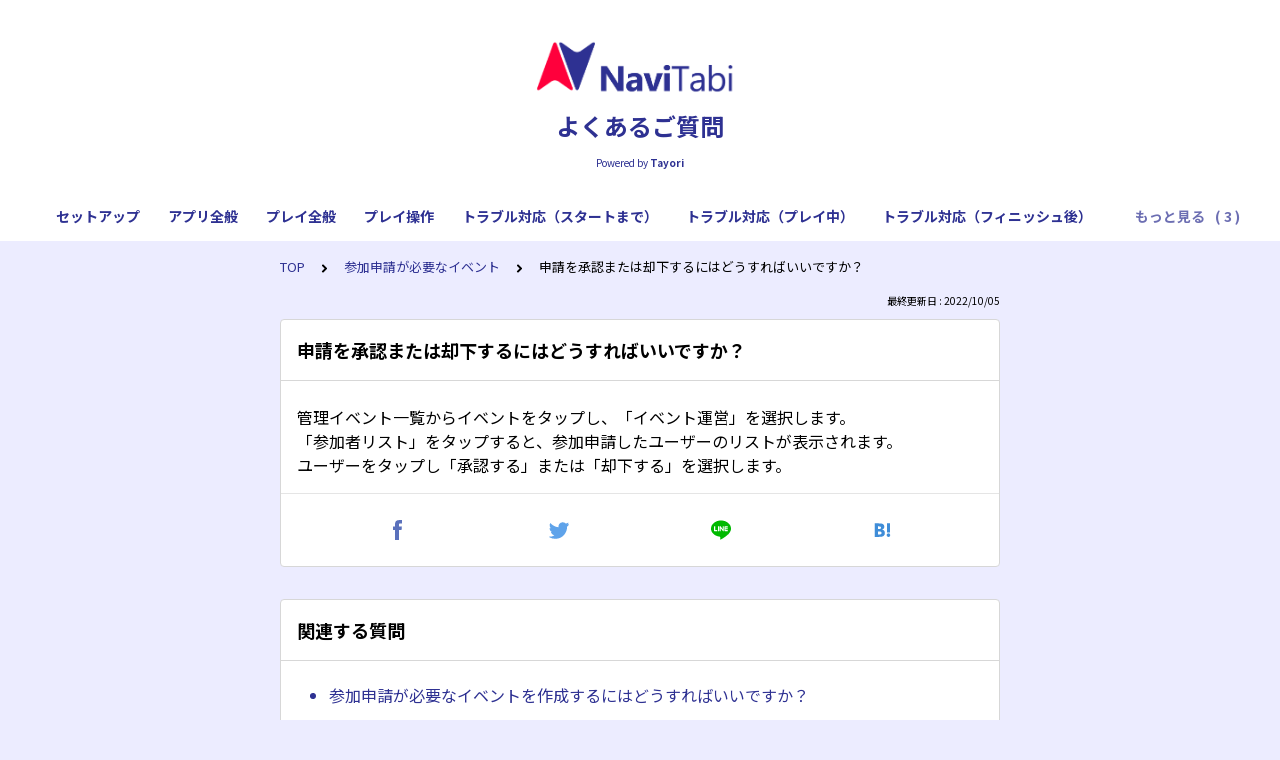

--- FILE ---
content_type: text/html; charset=utf-8
request_url: https://tayori.com/faq/bc0d6b2dd05d04a9c12ed627e9027524c023e12d/detail/99f73462170fbf3005197e3410650e58f4db59ba/
body_size: 5979
content:
<!DOCTYPE html>
<html lang="ja">
  <head>
    <meta charset="utf-8" />
    <meta content="IE=edge,chrome=1" http-equiv="X-UA-Compatible" />
    <meta content="noindex" name="robots" />
    <meta name="viewport" content="width=device-width, initial-scale=1.0" />
    <meta name="format-detection" content="telephone=no" />
    <meta name="X-FRAME-OPTIONS" content="ALLOW-FROM" />
    <title>申請を承認または却下するにはどうすればいいですか？ | よくあるご質問</title>
    <meta name="description" />
    <meta name="keywords" content="" />
    <meta name="title" content="申請を承認または却下するにはどうすればいいですか？ | よくあるご質問" /><meta property="og:locale" content="ja_JP" />
    <meta property="og:type" content="website" />
    <meta property="og:title" content="申請を承認または却下するにはどうすればいいですか？ | よくあるご質問" />
    <meta name="og:description" content="" />
    <meta property="og:url" content="https://tayori.com/faq/bc0d6b2dd05d04a9c12ed627e9027524c023e12d/detail/99f73462170fbf3005197e3410650e58f4db59ba" />
    <meta property="og:site_name" content="よくあるご質問" />
    <meta property="og:image" content="https://tayori.com/faq/bc0d6b2dd05d04a9c12ed627e9027524c023e12d/img-acquisition/?file_hash=0fbc0ad83684311bd8ea0b05399a1bd95850a615.png&amp;type=share" />
    <meta name="twitter:card" content="summary_large_image" />
    <meta name="twitter:url" content="https://tayori.com/faq/bc0d6b2dd05d04a9c12ed627e9027524c023e12d/detail/99f73462170fbf3005197e3410650e58f4db59ba" />
    <meta name="twitter:title" content="申請を承認または却下するにはどうすればいいですか？ | よくあるご質問" />
    <meta name="twitter:description" content="" />
    <meta name="twitter:image" content="https://tayori.com/faq/bc0d6b2dd05d04a9c12ed627e9027524c023e12d/img-acquisition/?file_hash=0fbc0ad83684311bd8ea0b05399a1bd95850a615.png&amp;type=share" />
    <meta property="fb:app_id" content="1434583830185194" /><link rel="stylesheet" media="all" href="/assets/customer_faq-7768857932138efc42250032fd63b1e790422035d33bd773fd4f085e0d3bc263.css" /><meta name="csrf-param" content="authenticity_token" />
    <meta name="csrf-token" content="GoQIxmz00soSbKmRIDoSsmWF1VSEw4qm0BXIOEzPOdFtYVWM+piIR6430P0kZuoYH1URSm9Qpn85DKd3wGuOAQ==" /><link rel="canonical" href="https://tayori.com/faq/bc0d6b2dd05d04a9c12ed627e9027524c023e12d/detail/99f73462170fbf3005197e3410650e58f4db59ba/" />
    <script>
      requestAnimationFrame(function (l) {l = document.createElement('link');l.rel = 'stylesheet';l.href = 'https://fonts.googleapis.com/css?family=Noto+Sans+JP:400,700&display=swap';document.head.appendChild(l)})
    </script>
  </head>
  <style>
    :root {
      /* default color */
      --theme-page_font_color         : #000000; /* ページテキスト */
      --theme-page_background_color   : #ECECFF; /* ページ背景 */
      --theme-page_link_color         : #2E3192; /* リンク色 */
      --theme-title_background_color  : #FFFFFF; /* ヘッダー背景 */
      --theme-title_font_color        : #2E3192; /* ヘッダーテキスト */
      --theme-button_background_color : #2E3192; /* ボタン背景 */
      --theme-button_font_color       : #ffffff; /* ボタンテキスト */
      --theme-body_background_color   : #ffffff; /* 本文背景 */
      --theme-body_font_color         : #000000; /* 本文テキスト */
    
      /* theme 1 */
      /*
      --theme-page_font_color         : #627373;
      --theme-page_background_color   : #f2f2f2;
      --theme-page_link_color         : #ea5b3a;
      --theme-title_background_color  : #FFFFFF;
      --theme-title_font_color        : #3a3a3a;
      --theme-button_background_color : #ea5b3a;
      --theme-button_font_color       : #FFFFFF;
      --theme-body_background_color   : #ffffff;
      --theme-body_font_color         : #627373;
      */
    
      /* theme  2 */
      /*
      --theme-page_font_color         : #333B41;
      --theme-page_background_color   : #FFFFFF;
      --theme-page_link_color         : #4b99d7;
      --theme-title_background_color  : #e4e6e8;
      --theme-title_font_color        : #333B41;
      --theme-button_background_color : #ffc817;
      --theme-button_font_color       : #272b2d;
      --theme-body_background_color   : #ffffff;
      --theme-body_font_color         : #333B41;
      */
    
      /* theme  3 */
      /*
      --theme-page_font_color         : #31353c;
      --theme-page_background_color   : #FFFFFF;
      --theme-page_link_color         : #0090B0;
      --theme-title_background_color  : #31353c;
      --theme-title_font_color        : #FFFFFF;
      --theme-button_background_color : #0090B0;
      --theme-button_font_color       : #ffffff;
      --theme-body_background_color   : #ffffff;
      --theme-body_font_color         : #31353c;
      */
    }
  </style>
  <script>
    // default color
    var page_font_color         = '#000000';
    var page_background_color   = '#ECECFF';
    var page_link_color         = '#2E3192';
    var title_background_color  = '#FFFFFF';
    var title_font_color        = '#2E3192';
    var button_background_color = '#2E3192';
    var button_font_color       = '#ffffff';
    var body_background_color   = '#ffffff';
    var body_font_color         = '#000000';
    
      // theme 1
      //- var page_font_color         = '#627373';
      //- var page_background_color   = '#f2f2f2';
      //- var page_link_color         = '#ea5b3a';
      //- var title_background_color  = '#FFFFFF';
      //- var title_font_color        = '#3a3a3a';
      //- var button_background_color = '#ea5b3a';
      //- var button_font_color       = '#FFFFFF';
      //- var body_background_color   = '#ffffff';
      //- var body_font_color         = '#627373';
    
      // theme 2
      //- var page_font_color         = '#333B41';
      //- var page_background_color   = '#FFFFFF';
      //- var page_link_color         = '#4b99d7';
      //- var title_background_color  = '#e4e6e8';
      //- var title_font_color        = '#333B41';
      //- var button_background_color = '#ffc817';
      //- var button_font_color       = '#272b2d';
      //- var body_background_color   = '#ffffff';
      //- var body_font_color         = '#333B41';
    
      // theme 3
      //- var page_font_color         = '#31353c';
      //- var page_background_color   = '#FFFFFF';
      //- var page_link_color         = '#0090B0';
      //- var title_background_color  = '#31353c';
      //- var title_font_color        = '#FFFFFF';
      //- var button_background_color = '#0090B0';
      //- var button_font_color       = '#ffffff';
      //- var body_background_color   = '#ffffff';
      //- var body_font_color         = '#31353c';
  </script>
  <body id="body-login">
    
    <div class="js-viewport">
      <div class="l-viewport">
        <div class="l-main">
          <header class="l-header js-header">
            <div class="c-wrapper">
              <div class="l-header__logo"><a class="l-header__logo__hit" href="/faq/bc0d6b2dd05d04a9c12ed627e9027524c023e12d/" title="よくあるご質問"><img class="js-object-fit" src="/faq/bc0d6b2dd05d04a9c12ed627e9027524c023e12d/img-acquisition/?file_hash=ec4c2d43d89dd1a5be8286228a453ffbd149ed45.png&amp;type=design" alt="よくあるご質問" /></a>
              </div>
              <div class="l-header__title"><a class="l-header__title__hit" href="/faq/bc0d6b2dd05d04a9c12ed627e9027524c023e12d/" title="よくあるご質問">
                  <p class="l-header__title__text">
                    よくあるご質問
                  </p>
                </a>
              </div>
              <p class="l-header__credit">
                <span>Powered by</span><strong>Tayori</strong>
              </p>
            </div>
          </header><nav class="p-category-nav">
            <div class="c-wrapper">
              <nav class="p-category-nav__nav js-greedy-nav">
                <ul class="p-category-nav__list js-greedy-nav-list">
                  <li><a href="/faq/bc0d6b2dd05d04a9c12ed627e9027524c023e12d/category/d7833a5d02bad5abd5eff0a839bf80bc5da6c08a/">セットアップ</a>
                  </li>
                  <li><a href="/faq/bc0d6b2dd05d04a9c12ed627e9027524c023e12d/category/10b4afba755b84e78efb0722d93e163bf44069e2/">アプリ全般</a>
                  </li>
                  <li><a href="/faq/bc0d6b2dd05d04a9c12ed627e9027524c023e12d/category/89c92a8bf0c07ee8de8bead63b93cd41e40023b0/">プレイ全般</a>
                  </li>
                  <li><a href="/faq/bc0d6b2dd05d04a9c12ed627e9027524c023e12d/category/23fad10f26d7ab2a7f9a70ed937d42ca62e61faf/">プレイ操作</a>
                  </li>
                  <li><a href="/faq/bc0d6b2dd05d04a9c12ed627e9027524c023e12d/category/ab6dd8ddf0f49211364826575eb999dc49071818/">トラブル対応（スタートまで）</a>
                  </li>
                  <li><a href="/faq/bc0d6b2dd05d04a9c12ed627e9027524c023e12d/category/9a0b8a841738ae17700e6b515a61bb94d022619e/">トラブル対応（プレイ中）</a>
                  </li>
                  <li><a href="/faq/bc0d6b2dd05d04a9c12ed627e9027524c023e12d/category/29f066bd33ddd452b7e46f170a383040bff46708/">トラブル対応（フィニッシュ後）</a>
                  </li>
                  <li><a href="/faq/bc0d6b2dd05d04a9c12ed627e9027524c023e12d/category/2835bb64458a111f9eb4cc9556f5548e2b188c26/">コース作成</a>
                  </li>
                  <li><a href="/faq/bc0d6b2dd05d04a9c12ed627e9027524c023e12d/category/37bad8bde4ede7430c4675e98051958a2f0b381b/">イベント開催</a>
                  </li>
                  <li><a href="/faq/bc0d6b2dd05d04a9c12ed627e9027524c023e12d/category/49a893e9f86baa9433f1aaacfe5dd63628c3a400/">参加申請が必要なイベント</a>
                  </li>
                </ul>
                <div class="js-dropdown-trigger">
                  <div class="p-category-nav__btn-more js-greedy-nav-btn-more">
                    もっと見る
                  </div>
                  <ul class="p-category-nav__list-hidden js-greedy-nav-list-hidden hidden"></ul>
                </div>
              </nav>
            </div>
          </nav>
          <a class="p-category-drawer-trigger js-category-drawer-trigger" href="#">
            <div class="humberger">
              <i class="bar top"></i><i class="bar mid"></i><i class="bar btm"></i>
            </div>
          </a>
          <div class="p-category-drawer js-category-drawer">
            <div class="p-category-drawer__inner">
              <div class="p-category-drawer__head">
                カテゴリ
              </div>
              <div class="p-category-drawer__body">
                <div class="p-category-drawer__nav">
                  <ul class="p-category-drawer__nav__list">
                    <li class="p-category-drawer__nav__list__item"><a href="/faq/bc0d6b2dd05d04a9c12ed627e9027524c023e12d/category/d7833a5d02bad5abd5eff0a839bf80bc5da6c08a/">セットアップ</a>
                    </li>
                    <li class="p-category-drawer__nav__list__item"><a href="/faq/bc0d6b2dd05d04a9c12ed627e9027524c023e12d/category/10b4afba755b84e78efb0722d93e163bf44069e2/">アプリ全般</a>
                    </li>
                    <li class="p-category-drawer__nav__list__item"><a href="/faq/bc0d6b2dd05d04a9c12ed627e9027524c023e12d/category/89c92a8bf0c07ee8de8bead63b93cd41e40023b0/">プレイ全般</a>
                    </li>
                    <li class="p-category-drawer__nav__list__item"><a href="/faq/bc0d6b2dd05d04a9c12ed627e9027524c023e12d/category/23fad10f26d7ab2a7f9a70ed937d42ca62e61faf/">プレイ操作</a>
                    </li>
                    <li class="p-category-drawer__nav__list__item"><a href="/faq/bc0d6b2dd05d04a9c12ed627e9027524c023e12d/category/ab6dd8ddf0f49211364826575eb999dc49071818/">トラブル対応（スタートまで）</a>
                    </li>
                    <li class="p-category-drawer__nav__list__item"><a href="/faq/bc0d6b2dd05d04a9c12ed627e9027524c023e12d/category/9a0b8a841738ae17700e6b515a61bb94d022619e/">トラブル対応（プレイ中）</a>
                    </li>
                    <li class="p-category-drawer__nav__list__item"><a href="/faq/bc0d6b2dd05d04a9c12ed627e9027524c023e12d/category/29f066bd33ddd452b7e46f170a383040bff46708/">トラブル対応（フィニッシュ後）</a>
                    </li>
                    <li class="p-category-drawer__nav__list__item"><a href="/faq/bc0d6b2dd05d04a9c12ed627e9027524c023e12d/category/2835bb64458a111f9eb4cc9556f5548e2b188c26/">コース作成</a>
                    </li>
                    <li class="p-category-drawer__nav__list__item"><a href="/faq/bc0d6b2dd05d04a9c12ed627e9027524c023e12d/category/37bad8bde4ede7430c4675e98051958a2f0b381b/">イベント開催</a>
                    </li>
                    <li class="p-category-drawer__nav__list__item"><a href="/faq/bc0d6b2dd05d04a9c12ed627e9027524c023e12d/category/49a893e9f86baa9433f1aaacfe5dd63628c3a400/">参加申請が必要なイベント</a>
                    </li>
                  </ul>
                </div>
              </div>
            </div>
          </div>
          <div class="l-content">
            <div class="c-wrapper-narrow">
              <div class="p-breadcrumbs">
                <div class="p-breadcrumbs__inner"><a href="/faq/bc0d6b2dd05d04a9c12ed627e9027524c023e12d/">TOP</a><svg class="p-breadcrumbs__icon"><use xlink:href="#ui-angle-right-solid"></use></svg><a href="/faq/bc0d6b2dd05d04a9c12ed627e9027524c023e12d/category/49a893e9f86baa9433f1aaacfe5dd63628c3a400/">参加申請が必要なイベント</a><svg class="p-breadcrumbs__icon"><use xlink:href="#ui-angle-right-solid"></use></svg><span>申請を承認または却下するにはどうすればいいですか？</span>
                </div>
              </div>
              <div class="p-update-info">最終更新日 : 2022/10/05
              </div>
              <article class="c-cards__list__item js-cards__list__item">
                <div class="c-cards__list__item__head js-cards__list__item__head">
                  <h1 class="c-cards__list__item__head__title">
                    申請を承認または却下するにはどうすればいいですか？
                  </h1>
                </div>
                <div class="c-cards__list__item__body">
                  <div class="p-article">
                    <div class="p-article__body">
                      <div class="p-article__item p-article__item--text"><p>管理イベント一覧からイベントをタップし、「イベント運営」を選択します。<br>
                        「参加者リスト」をタップすると、参加申請したユーザーのリストが表示されます。<br>
                        ユーザーをタップし「承認する」または「却下する」を選択します。</p>
                        
                      </div>
                    </div>
                    <div class="p-share-btns-wrapper-in-content">
                      <div class="p-share-btns">
                        <ul class="p-share-btns__list">
                          <li class="p-share-btns__list__item p-share-btns__list__item--facebook">
                            <a class="p-share-btns__list__item__hit" href="http://www.facebook.com/sharer.php?u=https://tayori.com/faq/bc0d6b2dd05d04a9c12ed627e9027524c023e12d/detail/99f73462170fbf3005197e3410650e58f4db59ba" title="Facebookでシェア" onClick="window.open(encodeURI(decodeURI(this.href)),&#39;_blank&#39;,&#39;width=550, height=450, personalbar=0, toolbar=0, scrollbars=1, resizable=!&#39;); return false;">
                              <div class="p-share-btns__list__item__icon">
                                <svg><use xlink:href="#sn-facebook"></use></svg>
                              </div>
                              <div class="p-share-btns__list__item__title">
                                <div class="p-share-btns__list__item__title__inner">
                                  <p class="p-share-btns__list__item__title__main">
                                    Facebook
                                  </p>
                                  <p class="p-share-btns__list__item__title__sub">
                                    SHARE
                                  </p>
                                </div>
                              </div>
                            </a>
                          </li>
                          <li class="p-share-btns__list__item p-share-btns__list__item--twitter">
                            <a class="p-share-btns__list__item__hit" href="https://twitter.com/share?url=https://tayori.com/faq/bc0d6b2dd05d04a9c12ed627e9027524c023e12d/detail/99f73462170fbf3005197e3410650e58f4db59ba&amp;text=申請を承認または却下するにはどうすればいいですか？ | よくあるご質問" title="Twitterでシェア" onClick="window.open(encodeURI(decodeURI(this.href)),&#39;_blank&#39;,&#39;width=550, height=450, personalbar=0, toolbar=0, scrollbars=1, resizable=!&#39;); return false;">
                              <div class="p-share-btns__list__item__icon">
                                <svg><use xlink:href="#sn-twitter"></use></svg>
                              </div>
                              <div class="p-share-btns__list__item__title">
                                <div class="p-share-btns__list__item__title__inner">
                                  <p class="p-share-btns__list__item__title__main">
                                    Twitter
                                  </p>
                                  <p class="p-share-btns__list__item__title__sub">
                                    SHARE
                                  </p>
                                </div>
                              </div>
                            </a>
                          </li>
                          <li class="p-share-btns__list__item p-share-btns__list__item--line">
                            <a class="p-share-btns__list__item__hit" href="https://timeline.line.me/social-plugin/share?url=https://tayori.com/faq/bc0d6b2dd05d04a9c12ed627e9027524c023e12d/detail/99f73462170fbf3005197e3410650e58f4db59ba" title="LINEで送る" target="_blank">
                              <div class="p-share-btns__list__item__icon">
                                <svg><use xlink:href="#sn-line"></use></svg>
                              </div>
                              <div class="p-share-btns__list__item__title">
                                <div class="p-share-btns__list__item__title__inner">
                                  <p class="p-share-btns__list__item__title__main">
                                    LINE
                                  </p>
                                  <p class="p-share-btns__list__item__title__sub">
                                    送る
                                  </p>
                                </div>
                              </div>
                            </a>
                          </li>
                          <li class="p-share-btns__list__item p-share-btns__list__item--hatena">
                            <a class="p-share-btns__list__item__hit" href="http://b.hatena.ne.jp/add?url=https://tayori.com/faq/bc0d6b2dd05d04a9c12ed627e9027524c023e12d/detail/99f73462170fbf3005197e3410650e58f4db59ba" title="Hatenaでブックマーク" target="_blank">
                              <div class="p-share-btns__list__item__icon">
                                <svg><use xlink:href="#sn-hatena"></use></svg>
                              </div>
                              <div class="p-share-btns__list__item__title">
                                <div class="p-share-btns__list__item__title__inner">
                                  <p class="p-share-btns__list__item__title__main">
                                    Hatena
                                  </p>
                                  <p class="p-share-btns__list__item__title__sub">
                                    BOOKMARK
                                  </p>
                                </div>
                              </div>
                            </a>
                          </li>
                        </ul>
                      </div>
                    </div>
                  </div>
                </div>
              </article>
            </div>
            <div class="type-1col">
              <div class="c-cards">
                <div class="c-cards__list">
                  <div class="c-cards__list__item js-cards__list__item">
                    <div class="c-cards__list__item__head js-cards__list__item__head">
                      <p class="c-cards__list__item__head__title">
                        関連する質問
                      </p>
                    </div>
                    <div class="c-cards__list__item__body">
                      <div class="p-articles">
                        <ul class="p-articles__list">
                          <li class="p-articles__list__item"><a class="p-articles__list__item__hit" href="/faq/bc0d6b2dd05d04a9c12ed627e9027524c023e12d/detail/6dc86dee4c282bdfa086d0c2d8067eb525b3b841/">参加申請が必要なイベントを作成するにはどうすればいいですか？</a>
                          </li>
                          <li class="p-articles__list__item"><a class="p-articles__list__item__hit" href="/faq/bc0d6b2dd05d04a9c12ed627e9027524c023e12d/detail/d711dfb349f2a0b4c826be69952af25b72fc8ba4/">参加を申請するにはどうすればいいですか？</a>
                          </li>
                        </ul>
                      </div>
                    </div>
                  </div>
                </div>
              </div>
            </div>
            <div class="c-wrapper-narrow">
              <form id="faq-search_bottom" method="get" action=""><input id="reservedActionPath_bottom" type="hidden" value="/faq/bc0d6b2dd05d04a9c12ed627e9027524c023e12d/search/" />
                <div class="p-search-form">
                  <div class="p-search-form__input">
                    <input id="searchInput_bottom" class="p-search-form__input__field js-search-form__input__field" placeholder="検索ワードを入力" type="text" value="" />
                  </div>
                  <div class="p-search-form__btn">
                    <button><svg class="c-icon"><use xlink:href="#ca-search"></use></svg></button>
                  </div>
                </div>
              </form>
              <div class="p-keywords">
              </div>
            </div>
            <script>
              document.addEventListener('DOMContentLoaded', function () {
                const searchForm = document.getElementById("faq-search_bottom")
                const searchBtn = document.querySelector("#faq-search_bottom button")
                const searchInput = document.getElementById("searchInput_bottom")
                const reservedActionPath = document.getElementById("reservedActionPath_bottom")
                if (searchForm) {
                    searchBtn.onclick = function (e) {
                    e.preventDefault();
                    if (searchInput.value !== '') {
                      let getPath = reservedActionPath.value + searchInput.value + '/'
                      location.href = encodeURI(getPath);
                    } else {
                      // no input value
                      return false
                    }
                  }
                } else {
                    return false
                }
              });
            </script>
          </div>
        </div>
        <div class="pswp" tabindex="-1" role="dialog" aria-hidden="true">
          <div class="pswp__bg"></div>
          <div class="pswp__scroll-wrap">
            <div class="pswp__container">
              <div class="pswp__item"></div>
              <div class="pswp__item"></div>
              <div class="pswp__item"></div>
            </div>
            <div class="pswp__ui pswp__ui--hidden">
              <div class="pswp__top-bar">
                <div class="pswp__counter"></div>
                <button class="pswp__button pswp__button--close" title="Close (Esc)"></button><button class="pswp__button pswp__button--fs" title="Toggle fullscreen"></button><button class="pswp__button pswp__button--zoom" title="Zoom in/out"></button>
                <div class="pswp__preloader">
                  <div class="pswp__preloader__icn">
                    <div class="pswp__preloader__cut">
                      <div class="pswp__preloader__donut"></div>
                    </div>
                  </div>
                </div>
              </div>
              <div class="pswp__share-modal pswp__share-modal--hidden pswp__single-tap">
                <div class="pswp__share-tooltip"></div>
              </div>
              <button class="pswp__button pswp__button--arrow--left" title="Previous (arrow left)"></button><button class="pswp__button pswp__button--arrow--right" title="Next (arrow right)"></button>
              <div class="pswp__caption">
                <div class="pswp__caption__center"></div>
              </div>
            </div>
          </div>
        </div><footer class="l-footer">
          <div>
            <div class="c-wrapper">
              <div class="l-footer__credit">
                <span>Powered by</span><a class="l-footer__credit__logo" href="https://tayori.com/"><svg viewBox="0 0 91 20" fill="none" xmlns="http://www.w3.org/2000/svg"><path d="M5.00754 6.0131L0 6.58625L4.99748 7.44095L5.00754 6.0131Z"></path><path d="M21.7697 4.10257V5.26898L28.4665 3.27804L21.7697 4.10257Z"></path><path d="M71.282 5.20862C68.9592 5.20862 66.2141 6.31471 66.2141 10.6988C66.2141 15.0829 68.9693 16.008 71.282 16.008C73.6048 16.008 76.37 15.0829 76.37 10.6988C76.38 6.31471 73.6048 5.20862 71.282 5.20862ZM71.282 13.997C69.2508 13.997 68.366 13.0015 68.366 10.7089C68.366 8.41626 69.2508 7.23979 71.282 7.23979C73.3333 7.23979 74.2181 8.40621 74.2181 10.7089C74.2282 13.0015 73.3433 13.997 71.282 13.997Z"></path><path d="M52.7702 9.64303C52.8607 7.25992 51.3021 5.53041 48.2855 5.53041C46.9481 5.53041 45.7113 5.71141 44.9069 5.95273L45.0879 7.89341C45.5002 7.76269 46.3247 7.44092 47.8833 7.44092C49.824 7.44092 50.739 7.95374 50.7691 9.52236C50.7691 9.52236 50.2262 9.43187 49.2609 9.43187C48.2654 9.43187 43.8813 9.13021 43.841 12.6998C43.8008 15.7566 47.1492 15.6963 48.5469 15.6963C49.1201 15.6963 49.9446 15.636 50.7088 15.3745V15.7164H52.7903L52.7702 9.64303ZM48.4967 14.0472C47.2498 14.0472 45.8622 13.7758 45.8722 12.6697C45.8923 10.8396 48.205 11.1413 49.4117 11.1413C50.5379 11.1413 50.749 11.2418 50.749 11.2418C50.749 11.2418 50.749 11.2117 50.739 11.5938L50.6988 12.9713C50.5278 13.7054 49.6228 14.0472 48.4967 14.0472Z"></path><path d="M89.6529 2.89592C90.3971 2.89592 91.0003 2.29267 91.0003 1.54852C91.0003 0.804362 90.3971 0.201106 89.6529 0.201106C88.9088 0.201106 88.3055 0.804362 88.3055 1.54852C88.3055 2.29267 88.9088 2.89592 89.6529 2.89592Z"></path><path d="M62.5841 5.63097L59.7887 12.5591L57.0637 5.63097H54.6706L58.6726 15.1031C58.6726 15.1031 58.029 16.1186 57.2246 17.0839L58.6726 18.5319C59.9395 16.9733 60.6736 15.5555 61.5283 13.5948L64.9169 5.63097H62.5841Z"></path><path d="M34.7611 2.10155V4.06233H38.1195V15.6963H40.2915V4.06233H43.6902V2.10155H34.7611Z"></path><path d="M84.1225 5.37956C83.2376 5.37956 82.0913 6.03316 81.4478 6.47559V4.85669L79.1552 5.20862V15.6762H81.478L81.4579 9.21063C81.4579 7.9135 82.7852 7.5314 84.2733 7.5314C84.937 7.5314 85.4297 7.56156 85.8923 7.65206L86.1336 5.52034C85.48 5.35945 84.7962 5.37956 84.1225 5.37956Z"></path><path d="M90.8998 4.80641H88.4061V15.6762H90.8998V4.80641Z"></path><path d="M11.1915 10.3771L10.93 20L19.6681 14.7411L11.1915 10.3771Z"></path><path d="M21.0457 0L5.73152 2.001L14.0975 7.45097C14.1981 7.5113 14.3187 7.55153 14.4394 7.55153C14.731 7.55153 15.0628 7.39064 15.284 7.10909L18.1297 3.58974L21.0457 0Z"></path><path d="M5.73152 2.91604V15.8371L10.2765 13.9668L10.4575 8.95927L10.9904 8.78833L13.3233 7.94368L5.73152 2.91604Z"></path><path d="M16.3096 6.99847L21.0457 5.42984V1.33733L16.3096 6.99847Z"></path><path d="M11.2419 9.55251L25.2891 16.6717L30.5481 3.09701L11.2419 9.55251Z"></path></svg></a>
              </div>
              <p class="l-footer__info">
                こちらのFAQページは<a href="https://tayori.com/">Tayori</a>で作成されています。
              </p>
            </div>
          </div>
        </footer>
      </div>
    </div>
    <script>
      var preview_flag = false;
    </script>
    <script src="/assets/customer_faq-dc2b99d2eeafd7b910271f2c37c1afa7a4ead0a4e44a6c7f5d7915706f3a02ff.js"></script>
  </body>
</html>